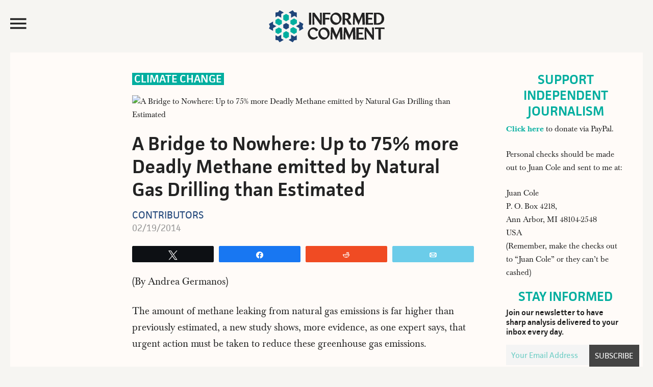

--- FILE ---
content_type: text/html; charset=UTF-8
request_url: https://www.juancole.com/2014/02/emitted-drilling-estimated.html
body_size: 18644
content:
<!DOCTYPE html>
<html lang="en-US">
<head >
<meta charset="UTF-8" />
<meta name="viewport" content="width=device-width, initial-scale=1" /><title>  A Bridge to Nowhere:  Up to 75% more Deadly Methane emitted by Natural Gas Drilling than Estimated</title><link rel="preload" href="https://media.juancole.com/site/wp-content/themes/juancole2017/images/informed-comment-logo.svg" as="image" fetchpriority="high"><link rel="preload" href="http://img.youtube.com/vi/OgoI52aREfY/maxresdefault.jpg" as="image" fetchpriority="high"><link rel="preload" href="https://media.juancole.com/site/wp-content/themes/juancole2017/fonts/facit_regular-webfont.woff2" as="font" type="font/woff2" crossorigin><link rel="preload" href="https://media.juancole.com/site/wp-content/themes/juancole2017/fonts/facit_semibold-webfont.woff2" as="font" type="font/woff2" crossorigin><link rel="preload" href="https://media.juancole.com/site/wp-content/themes/juancole2017/fonts/Baskerville-Regular-webfont.woff2" as="font" type="font/woff2" crossorigin><link rel="preload" href="https://media.juancole.com/site/wp-content/themes/juancole2017/fonts/Baskerville-Bold-webfont.woff2" as="font" type="font/woff2" crossorigin><style id="perfmatters-used-css">html{font-family:sans-serif;-ms-text-size-adjust:100%;-webkit-text-size-adjust:100%;}body{margin:0;padding:0;}article,aside,details,figcaption,figure,footer,header,main,menu,nav,section,summary{display:block;}template,[hidden]{display:none;}a{background-color:transparent;-webkit-text-decoration-skip:objects;}a:active,a:hover{outline-width:0;}b,strong{font-weight:inherit;}b,strong{font-weight:bolder;}h1{font-size:2em;margin:.67em 0;}small{font-size:80%;}sub,sup{font-size:75%;line-height:0;position:relative;vertical-align:baseline;}sup{top:-.5em;}img{border-style:none;}button,input,optgroup,select,textarea{font:inherit;margin:0;}button,input{overflow:visible;}button,html [type="button"],[type="reset"],[type="submit"]{-webkit-appearance:button;}button::-moz-focus-inner,[type="button"]::-moz-focus-inner,[type="reset"]::-moz-focus-inner,[type="submit"]::-moz-focus-inner{border-style:none;padding:0;}button:-moz-focusring,[type="button"]:-moz-focusring,[type="reset"]:-moz-focusring,[type="submit"]:-moz-focusring{outline:1px dotted ButtonText;}[type="checkbox"],[type="radio"]{box-sizing:border-box;padding:0;}[type="number"]::-webkit-inner-spin-button,[type="number"]::-webkit-outer-spin-button{height:auto;}[type="search"]{-webkit-appearance:textfield;outline-offset:-2px;}[type="search"]::-webkit-search-cancel-button,[type="search"]::-webkit-search-decoration{-webkit-appearance:none;}::-webkit-input-placeholder{color:#00ae9f;opacity:.54;}::-webkit-file-upload-button{-webkit-appearance:button;font:inherit;}html,input[type="search"]{-webkit-box-sizing:border-box;-moz-box-sizing:border-box;box-sizing:border-box;}*,*:before,*:after{box-sizing:inherit;}.footer-newsletter .tnp-subscription input::-webkit-input-placeholder{color:#fff;opacity:1;}.footer-newsletter .tnp-subscription input::-moz-placeholder{color:#fff;opacity:1;}.footer-newsletter .tnp-subscription input::-ms-input-placeholder{color:#fff;opacity:1;}.footer-newsletter .tnp-subscription input::-moz-placeholder{color:#fff;opacity:1;}.author-box:before,.clear:before,.clearfix:before,.entry:before,.entry-content:before,.footer-widgets:before,.nav-primary:before,.nav-secondary:before,.pagination:before,.site-container:before,.site-footer:before,.site-header:before,.site-inner:before,.widget:before,.malinky-load-more:before,.wrap:before{content:" ";display:table;}.author-box:after,.clear:after,.clearfix:after,.entry:after,.entry-content:after,.footer-widgets:after,.nav-primary:after,.nav-secondary:after,.pagination:after,.site-container:after,.site-footer:after,.site-header:after,.site-inner:after,.widget:after,.malinky-load-more:after,.wrap:after{clear:both;content:" ";display:table;}html{font-size:62.5%;}@font-face{font-family:"facit";src:url("https://media.juancole.com/site/wp-content/themes/juancole2017/fonts/facit_bold-webfont.woff2") format("woff2");font-weight:700;font-style:normal;}@font-face{font-family:"facit";src:url("https://media.juancole.com/site/wp-content/themes/juancole2017/fonts/facit_semibold-webfont.woff2") format("woff2");font-weight:600;font-style:normal;}@font-face{font-family:"facit";src:url("https://media.juancole.com/site/wp-content/themes/juancole2017/fonts/facit_regular-webfont.woff2") format("woff2");font-weight:400;font-style:normal;}@font-face{font-family:"baskerville";src:url("https://media.juancole.com/site/wp-content/themes/juancole2017/fonts/Baskerville-Regular-webfont.woff2") format("woff2");font-weight:400;font-style:normal;}@font-face{font-family:"baskerville";src:url("https://media.juancole.com/site/wp-content/themes/juancole2017/fonts/Baskerville-Italic-webfont.woff2") format("woff2");font-weight:normal;font-style:italic;}@font-face{font-family:"baskerville";src:url("https://media.juancole.com/site/wp-content/themes/juancole2017/fonts/Baskerville-Bold-webfont.woff2") format("woff2");font-weight:700;font-style:normal;}@font-face{font-family:"baskerville";src:url("https://media.juancole.com/site/wp-content/themes/juancole2017/fonts/Baskerville-BoldItalic-webfont.woff2") format("woff2");font-weight:700;font-style:italic;}@font-face{font-family:"Ionicons-Optimized";src:url("https://media.juancole.com/site/wp-content/themes/juancole2017/fonts/ionicons.optimized.woff?v=2.0.0") format("woff");font-weight:normal;font-style:normal;}@font-face{font-family:"Ionicons";src:url("https://media.juancole.com/site/wp-content/themes/juancole2017/fonts/ionicons.woff?v=2.0.0") format("woff");font-weight:normal;font-style:normal;}#nav-open:before,#nav-close:before,.navmenu .widget_search:before{font:20px/1 "Ionicons-Optimized";font-weight:400;font-style:normal;font-variant:normal;text-transform:none;vertical-align:top;text-align:center;text-rendering:auto;-webkit-font-smoothing:antialiased;-moz-osx-font-smoothing:grayscale;display:inline-block;width:20px;height:20px;speak:none;}#nav-open:before{content:"";}#nav-close:before{content:"";}.navmenu .widget_search:before{content:"";}i.swp_rss_icon:before{content:"F";}body > div{font-size:1.6rem;}body{background-color:#f6f5f2;color:#232323;font-family:"baskerville",Georgia,serif;font-size:16px;font-size:1.6rem;font-weight:400;line-height:1.625;}#navmenu,.entry-cat,.home .entry-content,.single .entry-header .entry-meta,.home .entry-meta,.widget-title,.widget_fv_jc_donation_widget .inner-text-wrapper,.entry-footer,.author-box,.comment-header,.home-sidebar,.malinky-load-more a,.entry-header .entry-meta,.site-footer{font-family:"facit",sans-serif;}a,button,input:focus,input[type="button"],input[type="reset"],input[type="submit"],textarea:focus,.button{-webkit-transition:all .1s ease-in-out;-moz-transition:all .1s ease-in-out;-ms-transition:all .1s ease-in-out;-o-transition:all .1s ease-in-out;transition:all .1s ease-in-out;}::-moz-selection{background-color:#232323;color:#fff;}::selection{background-color:#232323;color:#fff;}a{color:#00ae9f;text-decoration:none;}a img{margin-bottom:-4px;}a:focus,a:hover{color:#232323;}.entry-content p a{border-bottom:2px solid #214677;color:#232323;}.entry-content p a:hover{border-bottom:2px solid transparent;color:#214677;}p{margin:0 0 24px;padding:0;}strong{font-weight:600;}ol,ul{margin:0;padding:0;}.left{float:left;}h1,h2,h3,h4,h5,h6{color:#232323;font-family:"facit",sans-serif;font-weight:600;line-height:1.2;margin:0 0 16px;}h1{font-size:36px;font-size:3.6rem;}h2{font-size:30px;font-size:3rem;}h3{font-size:24px;font-size:2.4rem;}h6{font-size:16px;font-size:1.6rem;}embed,iframe,img,object,video,.wp-caption{max-width:100%;}img{height:auto;}input,select,textarea{background-color:transparent;border:1px solid #00ae9f;box-shadow:none;color:#00ae9f;font-size:18px;font-size:1.8rem;font-family:"facit",sans-serif;padding:8px;width:100%;font-weight:400;}input[type="checkbox"],input[type="radio"],input[type="image"]{width:auto;}input:focus,textarea:focus{border:1px solid #999;outline:none;}::-moz-placeholder{color:#00ae9f;opacity:1;}::-webkit-input-placeholder{color:#00ae9f;}button,input[type="button"],input[type="reset"],input[type="submit"],.button,a.button,.entry-content .button,.entry-content .edd-submit.button.blue{background-color:#00ae9f;border:none;border-radius:0;box-shadow:none;color:#fff;cursor:pointer;font-family:"facit",sans-serif;font-size:24px;font-size:2.4rem;line-height:1;padding:14px;text-transform:uppercase;white-space:normal;width:auto;}button:focus,input:focus[type="button"],input:focus[type="reset"],input:focus[type="submit"],.button:focus,a.button:focus,.entry-content .button:focus,button:hover,input:hover[type="button"],input:hover[type="reset"],input:hover[type="submit"],.button:hover,a.button:hover,.entry-content .button:hover{background-color:#000;color:#fff;}.site-container button:disabled,.site-container button:disabled:hover,.site-container input:disabled,.site-container input:disabled:hover,.site-container input[type="button"]:disabled,.site-container input[type="button"]:disabled:hover,.site-container input[type="reset"]:disabled,.site-container input[type="reset"]:disabled:hover,.site-container input[type="submit"]:disabled,.site-container input[type="submit"]:disabled:hover{background-color:#ddd;border-width:0;color:#565656;cursor:not-allowed;}input[type="search"]::-webkit-search-cancel-button,input[type="search"]::-webkit-search-results-button{display:none;}.screen-reader-shortcut,.screen-reader-text,.screen-reader-text span{border:0;clip:rect(0,0,0,0);height:1px;overflow:hidden;position:absolute !important;width:1px;word-wrap:normal !important;}.genesis-nav-menu .search input[type="submit"]:focus,.screen-reader-shortcut:focus,.screen-reader-text:focus,.widget_search input[type="submit"]:focus{clip:auto !important;display:block;font-size:1em;font-weight:bold;height:auto;padding:20px 23px;text-decoration:none;width:auto;z-index:100000;}.screen-reader-shortcut:focus,.screen-reader-text:focus{background-color:#fff;}.site-container{width:100%;max-width:1600px;margin:0 auto;}.site-container-wrap{margin:0 auto 60px auto;padding:0 20px;}.site-inner{clear:both;}.content{float:right;width:76.5%;}.content-sidebar .content,.content-sidebar-sidebar .content{float:left;}.page-template-default .site-inner,.single .site-inner{background-color:#fffbf8;}.sidebar-primary{float:right;width:22%;}body:not(.home) .sidebar-primary{padding-top:40px;padding-right:30px;}.sidebar-primary .widget-title{text-align:center;}.sidebar-primary .tnp-field-email{width:70%;float:left;}.sidebar-primary .tnp-subscription input[type="email"]{padding:5px 10px;height:40px;}.sidebar-primary .tnp-field-button{width:30%;float:right;}div.tnp-subscription,form.tnp-subscription{display:block;margin:1em auto;max-width:500px;width:100%;}.tnp-subscription div.tnp-field{margin-bottom:.7em;border:0;padding:0;}.tnp-subscription label{display:block;color:inherit;font-weight:normal;line-height:normal;padding:0;margin:0;margin-bottom:.25em;font-size:.9em;}.tnp-subscription input[type=text],.tnp-subscription input[type=email],.tnp-subscription input[type=submit],.tnp-subscription select,.tnp-subscription textarea{width:100%;padding:.7em;display:block;border:1px;color:#444;border-color:#ddd;background-color:#f4f4f4;background-image:none;text-shadow:none;font-size:1em;margin:0;line-height:normal;box-sizing:border-box;}.tnp-subscription input.tnp-submit{background-color:#444;color:#fff;width:auto;height:auto;margin:0;display:inline-block;}.avatar{border-radius:50%;float:left;}.alignleft .avatar{margin-right:24px;}.alignright .avatar{margin-left:24px;}.search-form{overflow:hidden;position:relative;}.genesis-nav-menu .search input[type="submit"],.widget_search input[type="submit"]{border:0;clip:rect(0,0,0,0);height:1px;margin:-1px;padding:0;position:absolute;right:0;top:0;width:1px;}a.alignnone,img.alignnone{margin-bottom:20px;}.alignleft{float:left;text-align:left;}.alignright{float:right;text-align:right;}a.alignleft,a.alignnone,a.alignright{max-width:100%;}a.alignnone{display:inline-block;}a.alignleft,img.alignleft,.wp-caption.alignleft{margin:0 24px 16px 0;}a.alignright,img.alignright,.wp-caption.alignright{margin:0 0 24px 16px;}.archive-description,.author-box{margin:0;overflow:hidden;padding:20px 0;}.single .author-box{border-top:2px solid #00ae9f;border-bottom:2px solid #00ae9f;padding:20px 0;font-size:22px;font-size:2.2rem;}.title.author-name{font-weight:600;color:#1f467a;}.author-box h3{font-size:28px;font-size:2.8rem;}.author-box .left{width:120px;margin-right:24px;}.author-box .author-text{margin-left:144px;max-width:520px;}.author-box p{margin-bottom:0;}.author-box .avatar{margin-right:24px;}.entry-title{font-size:36px;font-size:3.6rem;line-height:1.2;}.single .entry-title{font-size:48px;font-size:4.8rem;}.entry-title a,.sidebar .widget-title a{color:#232323;}.entry-title a:focus,.entry-title a:hover{color:#00ae9f;}.widget-title{color:#00ae9f;font-size:26px;font-size:2.6rem;font-weight:600;margin-top:-2px;margin-bottom:6px;line-height:1.2;text-transform:uppercase;}.widget{word-wrap:break-word;}.genesis-skip-link{margin:0;}.genesis-skip-link li{height:0;width:0;list-style:none;}:focus{color:#333;outline:#ccc solid 1px;}.site-header{-webkit-transition:all .3s ease-in-out;-moz-transition:all .3s ease-in-out;transition:all .3s ease-in-out;}.site-header .wrap{padding:20px;-webkit-transition:all .3s ease-in-out;-moz-transition:all .3s ease-in-out;transition:all .3s ease-in-out;max-width:1600px;margin:0 auto;}.navmenu-toggle{float:left;width:20%;cursor:pointer;}.navmenu-toggle:hover{color:#00ae9f;}.nav-toggle{font-size:40px;color:#232323;display:block;max-height:51px;}#nav-open:before,#nav-close:before{font-size:42px;line-height:52px;}.title-area{float:left;width:60%;text-align:center;max-height:107px;}.site-title{font-weight:600;font-size:48px;font-size:4.8rem;line-height:1;margin:0;text-transform:uppercase;}.site-title a,.site-title a:focus,.site-title a:hover{color:#232323;}.site-description{color:#999;font-size:16px;font-size:1.6rem;font-weight:400;letter-spacing:2px;line-height:1;margin:10px 0 0;text-transform:uppercase;display:none;}.navmenu-hotspot{position:fixed;top:0;left:0;z-index:300;width:15px;height:100vh;}.navmenu-header{padding:20px;}#navmenu{position:fixed;top:0;left:-300px;right:auto;z-index:9999;background-color:#00ae9f;padding:0;height:100%;width:300px;overflow-x:hidden;transition:.4s;font-weight:600;font-size:22px;font-size:2.2rem;}#navmenu a{display:block;transition:.3s;text-decoration:none;color:#242424;}#navmenu a:hover,.navmenu-wrap .menu a:hover{color:#00ae9f;}#navmenu .about-menu a:hover{color:#fffbf8;}.navmenu li{list-style-type:none;}.navmenu-header,.navmenu-body{background-color:#fffbf8;}.navmenu-body{padding:0 20px 20px;text-transform:uppercase;display:block;transition:.25s;width:300px;}.about-menu{padding:20px 20px 0;}#navmenu .about-menu a{color:#fffef9;}#navmenu .about-menu a:hover{color:#242424;}.navmenu .widget_search{margin-bottom:14px;padding-left:48px;transition:.25s;}.navmenu .widget_search:before{font-family:"Ionicons-Optimized";color:#232323;float:left;margin:24px 0 0 -40px;font-size:40px;-moz-transform:scaleX(-1);-o-transform:scaleX(-1);-webkit-transform:scaleX(-1);transform:scaleX(-1);filter:FlipH;}.navmenu input[type="search"]{border:none;-webkit-box-shadow:none;-moz-box-shadow:none;box-shadow:none;background-color:#efefef;font-weight:400;font-size:16px;font-size:1.6rem;}#navmenu .simple-social-icons ul li a,#navmenu .simple-social-icons ul li a:hover,#navmenu .simple-social-icons ul li a:focus{color:#00ae9f;font-size:22px;}.navmenu .simple-social-icons ul li{float:left;list-style-type:none;width:1.8em;}.widget.simple-social-icons{margin-bottom:6px;}.simple-social-icons ul li a{font-size:22px;font-size:2.2rem;}.navmenu-footer{color:#fffef9;font-weight:400;font-size:16px;font-size:1.6rem;padding:20px;display:block;transition:.25s;width:300px;}.header-image .site-description,.header-image .site-title a{display:block;text-indent:-9999px;height:0;margin:0;}.header-image .site-title a{background-position:top center !important;background-size:contain !important;display:block;width:250px;height:63px;margin:0 auto;-webkit-transition:all .3s ease-in-out;-moz-transition:all .3s ease-in-out;transition:all .3s ease-in-out;}.widget-area{word-wrap:break-word;}.site-header .header-widget-area{float:right;text-align:right;width:20%;}.site-header .header-widget-area p:last-child{margin-bottom:0;}.site-header .widget-area li{list-style-type:none;}.site-header .search-form{float:right;margin:24px 5px 0 0;width:100%;}.fv-ga4-popular-posts ul{list-style-type:none;}.swp_popular_post,.fv-ga4-popular-posts ul li{counter-increment:popular-count;font-size:20px;font-size:2rem;font-weight:600;margin:0 0 20px;padding:1px 7px;background-color:#fdf9f5;}.swp_popular_post b,.fv-ga4-popular-posts ul li a{font-weight:600;}.widget .swp_popular_post a.swp_popularity,.fv-ga4-popular-posts ul li a{line-height:1.2;padding:7px 0 7px 36px;display:block;margin:20px 0;}.swp_popular_post a:before,.fv-ga4-popular-posts ul li a:before{content:counter(popular-count);display:block;float:left;width:30px;height:30px;font-weight:600;font-size:36px;font-size:3.6rem;line-height:38px;margin-left:-32px;color:#1f467a;}.menu .menu-item:focus{position:static;}.fv-list-of-posts .entry-title{padding:0;font-size:23px;font-size:2.3rem;}.fv-list-of-posts .entry-content,.fv-list-of-posts .entry-meta{padding:0;}.entry-cat{position:absolute;top:0;left:0;background-color:#00ae9f;font-size:14px;font-size:1.4rem;text-transform:uppercase;font-weight:600;}.single .entry-cat,.latest-posts .entry-cat,.home-two .entry-cat{position:relative;background-color:transparent;}.single .entry-cat{background-color:#00ae9f;color:#fff;font-size:22px;font-size:2.2rem;display:inline-block;margin-bottom:20px;line-height:1.2;vertical-align:top;}.entry-cat a{line-height:1;padding:5px 8px 4px;display:block;color:#fff;}.single .featured-image-class{padding-bottom:20px;}.featured-image-class img.alignnone{margin-bottom:0;}.single .entry-cat a{padding:1px 4px;color:#fff;}.entry-author{text-transform:uppercase;}.entry-author-name{color:#1f467a;}.entry{border-bottom:1px solid #e3e3e3;padding:40px;}.single .entry{border-bottom:0;}.entry-content ol,.entry-content p,.entry-content ul,.quote-caption{margin-bottom:26px;}.entry-content ol,.entry-content ul{margin-left:40px;}.entry-content ul li{list-style-type:disc;}.entry-content ol ol,.entry-content ul ul{margin-bottom:0;}.entry-content .search-form{margin-bottom:40px;width:50%;}.entry-meta{color:#999;font-size:17px;font-size:1.7rem;font-weight:500;text-transform:capitalize;}.single .entry-header .entry-meta{margin-bottom:0;}.single .fv-list-of-posts .entry-title,.entry.page .entry-title{font-size:38px;font-size:3.8rem;}.single .entry-author{font-size:20px;font-size:2rem;font-weight:400;line-height:1.2;clear:both;display:block;text-transform:uppercase;}.single .entry-time{font-size:18px;font-size:1.8rem;font-weight:400;color:#999;}aside.floating-donation-mobile{position:sticky;bottom:0;max-width:100%;transition:opacity 1s ease-in-out;}aside.floating-donation-mobile img{display:block;}@media only screen and (min-width: 480px){aside.floating-donation-mobile{display:none;}}.entry-header .entry-meta{margin-bottom:24px;}.entry-footer .entry-meta{border-top:1px dotted #e3e3e3;margin:0 -40px;padding:32px 0 8px;}.entry-categories,.entry-tags{display:block;}.after-entry{padding:20px;}.single .entry-content,.entry.page .entry-content{font-family:"baskerville",Georgia,serif;font-size:20px;font-size:2rem;}.entry.page .entry-content,.page-template-default .content .entry,.single .content .entry,.single .author-box,.single .footer-ad,.entry-comments,.juanc-after-author-box{max-width:750px;margin:0 0 24px auto;}.entry.page .entry-content,.page-template-default .content .entry .entry-content,.single .content .entry .entry-content{max-width:680px;}.after-entry li,.news-pro-home .content li,.sidebar li{list-style-type:none;margin-bottom:12px;padding-bottom:12px;word-wrap:break-word;}.after-entry li ul,.news-pro-home .content li ul,.sidebar li ul{border-top:1px dotted #e3e3e3;margin-top:12px;padding-top:12px;}.after-entry ul > li:last-child,.news-pro-home .content ul > li:last-child,.sidebar ul > li:last-child{border-bottom:none;margin-bottom:0;padding-bottom:0;}.after-entry .widget,.news-pro-home .content .widget{padding-bottom:20px;}.sidebar .widget{padding:0 5px 20px;}.site-footer{background-color:#00ae9f;border-top:1px solid #00ae9f;color:#efefef;font-size:14px;font-size:1.4rem;padding:20px 0;text-align:center;}.site-footer a{color:#efefef;}.site-footer a:focus,.site-footer a:hover{color:#f00;}.site-footer img{display:block;clear:both;margin:0 auto 10px;}.site-footer p{margin-bottom:0;opacity:.5;}.footer-newsletter{text-align:center;font-family:"facit",sans-serif;background-color:#00ae9f;color:#fff;padding:10px 10px 20px;}.footer-newsletter .tnp-subscription{max-width:100%;margin:0;text-align:left;}.footer-newsletter span{display:block;font-size:32px;font-size:3.2rem;margin:0 0 10px;}.footer-newsletter .tnp-subscription form{text-align:center;display:block;}.footer-newsletter .tnp-subscription label{display:inline-block;font-weight:400;font-size:18px;font-size:1.8rem;text-transform:uppercase;}.footer-newsletter .tnp-subscription div.tnp-field{display:inline-block;margin:0 10px;}.footer-newsletter .tnp-subscription input[type=text],.footer-newsletter .tnp-subscription input[type=email],.footer-newsletter .tnp-subscription input[type=submit]{width:auto;height:auto;padding:7px;display:inline-block;background-color:#00ae9f;color:#fff;font-size:18px;font-size:1.8rem;}.footer-newsletter .tnp-subscription input[type=email]{border-bottom:1px solid #fff;}.footer-newsletter .tnp-subscription input[type=submit]{border:1px solid #fff;}.footer-newsletter .tnp-subscription input[type=submit]{background-color:#00ae9f;}.footer-newsletter .tnp-subscription input[type=submit]:hover{background-color:#fff;color:#00ae9f;}@media only screen and (max-width: 1280px){.single .author-box{margin:0 40px 24px;}}@media only screen and (max-width: 1188px){.site-container-wrap{max-width:100%;}.site-title{margin-top:0;}.fv-list-of-posts .entry-content,.fv-list-of-posts .entry-meta{padding:0 10px;}.fv-list-of-posts .entry-title{font-size:22px;font-size:2.2rem;padding:0 10px;}}@media only screen and (max-width: 1023px){.site-container-wrap{width:100%;}.site-header .title-area,.site-header .widget-area{padding:0;}.header-image .site-title a{background-position:top center !important;}.genesis-nav-menu,.home-top .widget.ui-tabs .entry h2,.site-description,.site-header .title-area,.site-title{text-align:center;}.site-container-wrap{margin:16px auto;}.site-footer{padding:24px;}.content,.content-sidebar .content,.content-sidebar-sidebar .content,.sidebar-sidebar-content .sidebar-primary{border:none;}.content-sidebar .content{margin-bottom:18px;}.fv-list-of-posts .entry-title{font-size:22px;font-size:2.2rem;padding:0 12px;}.fv-list-of-posts .entry-content,.fv-list-of-posts .entry-meta{padding:0 12px;}.entry.page .entry-content,.page-template-default .content .entry,.single .content .entry,.author-box,.entry-comments{max-width:750px;margin:0 auto 24px;}.entry-footer .entry-meta{margin:0;}.single .author-box{max-width:660px;}}@media only screen and (max-width: 940px){.content,.content-sidebar-sidebar .content,.content-sidebar-sidebar .content-sidebar-wrap,.sidebar-content-sidebar .content,.sidebar-content-sidebar .content-sidebar-wrap,.sidebar-primary,.sidebar-secondary,.sidebar-sidebar-content .content,.sidebar-sidebar-content .content-sidebar-wrap,.site-inner,.wrap{width:100%;}.content-sidebar .content,.content-sidebar-sidebar .content{float:none;}.sidebar-primary{float:none;max-width:300px;margin:0 auto;}}@media only screen and (max-width: 768px){.footer-newsletter .tnp-subscription div.tnp-field{display:block;margin:0 10px 10px;}.footer-newsletter .tnp-subscription label{display:block;}.title-area{width:50%;}.navmenu-toggle,.site-header .header-widget-area{width:25%;}}@media only screen and (max-width: 600px){.header-image .site-title a,.header-image .site-header .site-title a{width:200px;height:56px;}.navmenu-toggle{width:27%;}.title-area{width:46%;}.single .entry-content,.entry.page .entry-content{font-size:21px;font-size:2.1rem;line-height:1.425;}.entry{padding:0;}.entry-title{font-size:26px;font-size:2.6rem;}.fv-list-of-posts .entry-title{font-size:22px;font-size:2.2rem;}}@media only screen and (max-width: 480px){.header-image .site-title a,.header-image .site-header .site-title a{width:150px;height:42px;}#nav-open:before,#nav-close:before{line-height:46px;}.title-area{width:40%;}.navmenu-toggle,.site-header .header-widget-area{width:25%;}.single .fv-list-of-posts .entry-title,.entry.page .entry-title{font-size:24px;font-size:2.4rem;}}@media only screen and (max-width: 425px){.fv-list-of-posts .entry-content p{margin-bottom:12px;}.footer-newsletter span{font-size:24px;font-size:2.4rem;}.single .entry-cat{font-size:17px;font-size:1.7rem;vertical-align:top;}.header-image .site-title a,.header-image .site-header .site-title a{width:130px;height:36px;}h2{font-size:24px;font-size:2.4rem;}.single .author-box{margin-left:12px;margin-right:12px;}.single .author-box{font-size:16px;font-size:1.6rem;}.author-box .left{width:80px;margin-right:12px;}.author-box .author-text{margin-left:96px;}.sidebar-primary .tnp-field-email{width:65%;}.sidebar-primary .tnp-field-button{width:35%;}}@media only screen and (max-width: 380px){.site-container-wrap{padding:0;}.navmenu-toggle,.site-header .header-widget-area{width:22%;}.title-area{width:48%;margin-top:4px;}}@media print{@page{size:auto;margin:20mm 25mm 20mm 25mm;}body{background:none !important;color:#232323;font-size:11pt;letter-spacing:0;margin:0;}.site,.site-header,.hentry,.site-content .entry-header,.site-content .entry-content,.site-content .entry-summary,.site-content .entry-meta,.page-content,.archive-header,.page-header,.site-inner,.contributor-info,.comments-area,.attachment .entry-attachment .attachment,.wrap{width:100%;max-width:100%;overflow:visible;}#site-header img,.nav-primary,.site-content nav,.edit-link,.page-links,.widget-area,.more-link,.post-format-archive-link,.comment-respond,.comment-list .reply,.comment-reply-login,#secondary,#footer-widgets,.site-footer a[rel="nofollow"],.fv-sharing-top,.fv-sharing-bottom,.entry-background{display:none;}.site-header{position:relative;top:0;background-color:transparent;background:none;page-break-after:avoid;}.title-area{padding:10px 0;width:100%;}.site-title a,.entry-meta,.entry-meta a{color:#666;}.site-inner,.page .site-inner,.ambiance-landing.no-featured-image .site-inner,.ambiance-landing .site-inner{margin-top:10px;}.entry-content{font-size:14px;}.entry-content a,.entry-summary a,.page-content a,.comment-content a{text-decoration:none;}.archive .author-box,.archive-description,.page .content,.single .content,.welcome-message .wrap{width:auto;}.site-header,.post-thumbnail,a.post-thumbnail:hover,.site-content .entry-header,.site-footer{background:transparent;}.site-title{float:none;font-size:19pt;}.entry-header{text-align:left;}.entry-title{font-size:38px;}.entry-content p{margin-bottom:15px;}.site-footer,.site-footer a{color:#999;font-size:12px;}}.swp_social_panel.swp_default_full_color a,html body .swp_social_panel.swp_individual_full_color .nc_tweetContainer:hover a,body .swp_social_panel.swp_other_full_color:hover a{color:#fff;}.swp_social_panel.swp_flat_fresh.swp_default_full_color .swp_email,html body .swp_social_panel.swp_flat_fresh.swp_individual_full_color .swp_email:hover,body .swp_social_panel.swp_flat_fresh.swp_other_full_color:hover .swp_email:not(:hover){border:1px solid #6bcce9;}.swp_social_panel.swp_default_full_color .swp_email,html body .swp_social_panel.swp_individual_full_color .swp_email:hover,body .swp_social_panel.swp_other_full_color:hover .swp_email{background:#6bcce9;border:1px solid #3fbde2;}.swp_social_panel.swp_flat_fresh.swp_default_full_color .swp_facebook,html body .swp_social_panel.swp_flat_fresh.swp_individual_full_color .swp_facebook:hover,body .swp_social_panel.swp_flat_fresh.swp_other_full_color:hover .swp_facebook:not(:hover){border:1px solid #1877f2;}.swp_social_panel.swp_default_full_color .swp_facebook,html body .swp_social_panel.swp_individual_full_color .swp_facebook:hover,body .swp_social_panel.swp_other_full_color:hover .swp_facebook{background:#1877f2;border:1px solid #0b5fcc;}.swp_social_panel.swp_flat_fresh.swp_default_full_color .swp_reddit,html body .swp_social_panel.swp_flat_fresh.swp_individual_full_color .swp_reddit:hover,body .swp_social_panel.swp_flat_fresh.swp_other_full_color:hover .swp_reddit:not(:hover){border:1px solid #f04b23;}.swp_social_panel.swp_default_full_color .swp_reddit,html body .swp_social_panel.swp_individual_full_color .swp_reddit:hover,body .swp_social_panel.swp_other_full_color:hover .swp_reddit{background:#f04b23;border:1px solid #d2340e;}.swp_social_panel.swp_flat_fresh.swp_default_full_color .swp_twitter,html body .swp_social_panel.swp_flat_fresh.swp_individual_full_color .swp_twitter:hover,body .swp_social_panel.swp_flat_fresh.swp_other_full_color:hover .swp_twitter:not(:hover){border:1px solid #0d1014;}.swp_social_panel.swp_default_full_color .swp_twitter,html body .swp_social_panel.swp_individual_full_color .swp_twitter:hover,body .swp_social_panel.swp_other_full_color:hover .swp_twitter{background:#0d1014;border:1px solid #000;}.scale-100{transform:scale(1);}.swp_social_panel:not(.nc_floater).scale-100.scale-full_width{width:100 !important;}.scale-full_width{transform-origin:left;}@media print{.swp_social_panel{display:none;opacity:0;visibility:collapse;}}.swp_social_panel{clear:both;display:flex;height:34px;line-height:1;margin-bottom:20px !important;margin-top:20px !important;overflow:hidden;padding:0;align-items:stretch;-webkit-box-align:stretch;-moz-box-align:stretch;-webkit-box-pack:justify;-moz-box-pack:justify;direction:ltr;-ms-flex-align:stretch;-ms-flex-line-pack:center;-ms-flex-pack:justify;flex-wrap:wrap;justify-content:space-between;}.swp_social_panel .nc_tweetContainer a.nc_tweet,.swp_social_panel .nc_tweetContainer.total_shares .swp_count{display:block;display:flex;font-family:Lato,sans-serif;font-size:18px !important;font-weight:bold;height:30px;text-decoration:none;text-decoration:none !important;text-transform:none;flex-flow:row wrap;box-shadow:none;}.swp_social_panel .nc_tweetContainer:not(.total_shares):not(.total_sharesalt){border-radius:2px;cursor:pointer;float:left;font-family:Lato;height:32px;margin:0 5px 3px 5px;min-width:34px;overflow:hidden;text-align:center;transition:all .1s linear;}.swp_social_panel .nc_tweetContainer .spaceManWilly{display:block;width:120px;}.swp_social_panel .swp_share{display:block;float:right;float:left;font-size:14px;font-weight:normal;height:30px;line-height:32px;margin:0 0 0 6px;max-width:none !important;}.swp_social_panel a .swp_count{font-size:14px;}.swp_social_panel a .swp_count:not(.swp_hide){display:inline-block;line-height:32px;margin:0;padding:0 5px;flex:1;}.swp_social_panel a .swp_count.swp_hide{margin:0 auto;width:auto;}.swp_social_panel:not(.nc_floater):not(.swp_social_panelSide){width:100% !important;}.swp_social_panel:not(.swp_social_panelSide){transition:opacity .2s ease-in-out;}.swp_social_panel:not(.swp_social_panelSide) .nc_tweetContainer{flex:1;}.swp_social_panel:not(.swp_social_panelSide) .nc_tweetContainer:nth-child(1){margin-left:0;}.swp_social_panel:not(.swp_social_panelSide) .nc_tweetContainer:nth-last-child(1){margin-right:0;}.swp_social_panel span:before{content:initial !important;}.swp_social_panel .iconFiller{font-size:18px;margin:0 auto;display:block;float:left;height:30px;overflow:hidden;transition:width .1s linear;width:30px;}.swp_social_panel .sw{float:left;height:30px;line-height:32px;margin:1px 5px 0;text-shadow:none !important;width:20px;}div[class*=custom_color][class^=_wrapper]{display:none;}.sw{display:inline-block;font-family:sw-icon-font !important;font-size:inherit;-moz-osx-font-smoothing:grayscale;-webkit-font-smoothing:antialiased;font-style:normal;font-weight:normal;text-rendering:auto;text-transform:none !important;transform:translate(0,0);-webkit-transform:translate(0,0);-moz-transform:translate(0,0);-ms-transform:translate(0,0);-o-transform:translate(0,0);transform:translate(0,0);}.sw:before{display:block !important;}i.swp_email_icon:before{content:"i";}i.swp_facebook_icon:before{content:"k";}i.swp_reddit_icon:before{content:"E";}i.swp_twitter_icon:before{content:"N";}.swp-content-locator{display:none !important;margin:0 !important;}</style>
<meta name='robots' content='max-image-preview:large' />
	<script>(function(){var i=document.createElement('img'),t=new Date().toISOString().split('T')[0],b=atob('aHR0cHM6Ly93d3cuanVhbmNvbGUuY29tL3NpdGUvd3AtaW5jbHVkZXMvaW1hZ2VzL2JsYW5rLmdpZg==');i.src=b+'?hit='+t;document.addEventListener('DOMContentLoaded',function(){document.body.appendChild(i);})})();</script>
	
<!-- Social Warfare v100.4.5.6.tracking.2.floatingclass.5 https://warfareplugins.com - BEGINNING OF OUTPUT -->
<meta property="og:description" content="(By Andrea Germanos) The amount of methane leaking from natural gas emissions is far higher than previously estimated, a new study shows, more evidence, as one expert says, that urgent action must be taken to reduce these greenhouse gas emissions.The findings, based on a review of over 200 previous studies, was published Friday in the journal Science. Methane is about 30 times more potent of a greenhouse gas than carbon dioxide, so while President Obama has championed natural gas as a 'bridge fuel' to address global warming, the climate implications of this 'leaky' industry deserve scrutiny. 'People who go out">
<meta property="og:title" content="A Bridge to Nowhere:  Up to 75% more Deadly Methane emitted by Natural Gas Drilling than Estimated">
<meta property="fb:app_id" content="529576650555031">
<meta property="og:type" content="article">
<meta property="og:url" content="https://www.juancole.com/2014/02/emitted-drilling-estimated.html">
<meta property="og:site_name" content="Informed Comment">
<meta property="article:published_time" content="2014-02-19T02:36:27-05:00">
<meta property="article:modified_time" content="2014-02-19T02:38:11-05:00">
<meta property="og:updated_time" content="2014-02-19T02:38:11-05:00">
<meta name="twitter:title" content="A Bridge to Nowhere:  Up to 75% more Deadly Methane emitted by Natural Gas Drilling than Estimated">
<meta name="twitter:description" content="(By Andrea Germanos) The amount of methane leaking from natural gas emissions is far higher than previously estimated, a new study shows, more evidence, as one expert says, that urgent action must be taken to reduce these greenhouse gas emissions.The findings, based on a review of over 200 previous studies, was published Friday in the journal Science. Methane is about 30 times more potent of a greenhouse gas than carbon dioxide, so while President Obama has championed natural gas as a 'bridge fuel' to address global warming, the climate implications of this 'leaky' industry deserve scrutiny. 'People who go out">
<meta name="twitter:site" content="@jricole">
<meta name="twitter:creator" content="@jricole">
<meta name="twitter:card" content="summary">
<style>
	@font-face {
		font-family: "sw-icon-font";
		src:url("https://www.juancole.com/site/wp-content/plugins/social-warfare/assets/fonts/sw-icon-font.eot?ver=100.4.5.6.tracking.2.floatingclass.5");
		src:url("https://www.juancole.com/site/wp-content/plugins/social-warfare/assets/fonts/sw-icon-font.eot?ver=100.4.5.6.tracking.2.floatingclass.5#iefix") format("embedded-opentype"),
		url("https://media.juancole.com/site/wp-content/plugins/social-warfare/assets/fonts/sw-icon-font.woff?ver=100.4.5.6.tracking.2.floatingclass.5") format("woff"),
		url("https://media.juancole.com/site/wp-content/plugins/social-warfare/assets/fonts/sw-icon-font.ttf?ver=100.4.5.6.tracking.2.floatingclass.5") format("truetype"),
		url("https://media.juancole.com/site/wp-content/plugins/social-warfare/assets/fonts/sw-icon-font.svg?ver=100.4.5.6.tracking.2.floatingclass.5#1445203416") format("svg");
		font-weight: normal;
		font-style: normal;
		font-display:block;
	}
</style>
<!-- Social Warfare v100.4.5.6.tracking.2.floatingclass.5 https://warfareplugins.com - END OF OUTPUT -->

<link rel="alternate" type="application/rss+xml" title="Informed Comment &raquo; Feed" href="https://www.juancole.com/feed" />
<link rel="stylesheet" id="news-pro-css" type="text/css" media="all" data-pmdelayedstyle="https://media.juancole.com/site/wp-content/themes/juancole2017/style.css?ver=1768389121">
<style id='news-pro-inline-css' type='text/css'>


		.footer-widgets a:focus,
		.footer-widgets a:hover,
		.site-footer a:focus,
		.site-footer a:hover {
			color: #00b08c;
		}

		

		button:focus,
		button:hover,
		input:focus[type="button"],
		input:focus[type="reset"],
		input:focus[type="submit"],
		input:hover[type="button"],
		input:hover[type="reset"],
		input:hover[type="submit"],
		.archive-pagination li a:focus,
		.archive-pagination li a:hover,
		.archive-pagination li.active a,
		.button:focus,
		.button:hover,
		.enews-widget input[type="submit"],
		.entry-content .button:focus,
		.entry-content .button:hover,
		.home-top .ui-tabs ul.ui-tabs-nav li.ui-tabs-active a {
			background-color: #00b08c;
			color: #000000;
		}
		
</style>
<link rel="stylesheet" id="social_warfare-css" type="text/css" media="all" data-pmdelayedstyle="https://media.juancole.com/site/wp-content/plugins/social-warfare/assets/css/style.min.css?ver=100.4.5.6.tracking.2.floatingclass.5">
<script type="pmdelayedscript" id="utils-js-extra" data-perfmatters-type="text/javascript" data-cfasync="false" data-no-optimize="1" data-no-defer="1" data-no-minify="1">
/* <![CDATA[ */
var userSettings = {"url":"\/site\/","uid":"0","time":"1768480716","secure":"1"};
/* ]]> */
</script>
<script type="pmdelayedscript" src="https://media.juancole.com/site/wp-includes/js/utils.min.js?ver=6.5.7" id="utils-js" data-perfmatters-type="text/javascript" data-cfasync="false" data-no-optimize="1" data-no-defer="1" data-no-minify="1"></script>
<script type="pmdelayedscript" src="https://media.juancole.com/site/wp-includes/js/jquery/jquery.min.js?ver=3.7.1" id="jquery-core-js" data-perfmatters-type="text/javascript" data-cfasync="false" data-no-optimize="1" data-no-defer="1" data-no-minify="1"></script>
<script type="pmdelayedscript" src="https://media.juancole.com/site/wp-includes/js/jquery/jquery-migrate.min.js?ver=3.4.1" id="jquery-migrate-js" data-perfmatters-type="text/javascript" data-cfasync="false" data-no-optimize="1" data-no-defer="1" data-no-minify="1"></script>
<!--[if lt IE 9]>
<script type="text/javascript" src="https://media.juancole.com/site/wp-content/themes/genesis/lib/js/html5shiv.js?ver=3.7.3" id="html5shiv-js"></script>
<![endif]-->

<script type='application/ld+json'>{"@context":"https:\/\/schema.org","@type":"NewsArticle","headline":"A Bridge to Nowhere:  Up to 75% more Deadly Methane emitted by Natural Gas Drilling than Estimated","description":"(By Andrea Germanos) The amount of methane leaking from natural gas emissions is far higher than previously estimated, a new...","image":[false],"datePublished":"2014-02-19T02:36:27-05:00","dateModified":"2014-02-19T02:38:11-05:00","author":[{"@type":"Person","name":"contributors","url":"https:\/\/www.juancole.com\/author\/contributors"}],"publisher":{"@type":"Organization","name":"Informed Comment","url":"https:\/\/www.juancole.com"}}</script>
<meta name="keywords" content="climate change,energy,environment" />
<link rel="canonical" href="https://www.juancole.com/2014/02/emitted-drilling-estimated.html" />
  <meta property="og:title" content="A Bridge to Nowhere:  Up to 75% more Deadly Methane emitted by Natural Gas Drilling than Estimated" />
  <meta property="og:type" content="blog" />
  <meta property="og:description" content="(By Andrea Germanos) The amount of methane leaking from natural gas emissions is far higher than previously estimated, a new &amp;hellip;" />
    <meta property="og:url" content="https://www.juancole.com/2014/02/emitted-drilling-estimated.html" />
  <meta property="og:site_name" content="Informed Comment" />
  <meta name="twitter:title" content="A Bridge to Nowhere:  Up to 75% more Deadly Methane emitted by Natural Gas Drilling than Estimated" />
  <meta name="twitter:card" content="summary" />
  <meta name="twitter:description" content="(By Andrea Germanos) The amount of methane leaking from natural gas emissions is far higher than previously estimated, a new &amp;hellip;" />
    <meta name="twitter:url" content="https://www.juancole.com/2014/02/emitted-drilling-estimated.html" />
        <meta name="twitter:site" content="https://twitter.com/infcomment?lang=en" />
    
<style>form .message-textarea {display: none !important; }</style>
<link rel="icon" href="https://www.juancole.com/site/wp-content/themes/juancole2017/images/favicon.ico" />
<link rel="pingback" href="https://www.juancole.com/site/xmlrpc.php" />
<style type="text/css">.site-title a { background: url(https://media.juancole.com/site/wp-content/themes/juancole2017/images/informed-comment-logo.svg) no-repeat !important; }</style>
<link rel="canonical" href="https://www.juancole.com/2014/02/emitted-drilling-estimated.html" />
		<style>
			.algolia-search-highlight {
				background-color: #fffbcc;
				border-radius: 2px;
				font-style: normal;
			}
		</style>
		<style type="text/css" id="custom-background-css">
body.custom-background { background-color: #f6f5f2; }
</style>
	<noscript><style>.perfmatters-lazy[data-src]{display:none !important;}</style></noscript><style>.perfmatters-lazy-youtube{position:relative;width:100%;max-width:100%;height:0;padding-bottom:56.23%;overflow:hidden}.perfmatters-lazy-youtube img{position:absolute;top:0;right:0;bottom:0;left:0;display:block;width:100%;max-width:100%;height:auto;margin:auto;border:none;cursor:pointer;transition:.5s all;-webkit-transition:.5s all;-moz-transition:.5s all}.perfmatters-lazy-youtube img:hover{-webkit-filter:brightness(75%)}.perfmatters-lazy-youtube .play{position:absolute;top:50%;left:50%;right:auto;width:68px;height:48px;margin-left:-34px;margin-top:-24px;background:url(https://media.juancole.com/site/wp-content/plugins/perfmatters/img/youtube.svg) no-repeat;background-position:center;background-size:cover;pointer-events:none;filter:grayscale(1)}.perfmatters-lazy-youtube:hover .play{filter:grayscale(0)}.perfmatters-lazy-youtube iframe{position:absolute;top:0;left:0;width:100%;height:100%;z-index:99}</style></head>
<body class="post-template-default single single-post postid-69550 single-format-standard custom-background header-image content-sidebar" itemscope itemtype="https://schema.org/WebPage"><header class="site-header" itemscope itemtype="https://schema.org/WPHeader"><div class="wrap">	<div class="navmenu-toggle"><span id="nav-open" class="nav-toggle" onclick="openNav()"></span></div>
<div class="title-area"><p class="site-title" itemprop="headline"><a href="https://www.juancole.com/"><img data-perfmatters-preload src="https://media.juancole.com/site/wp-content/themes/juancole2017/images/informed-comment-logo.svg" alt="Informed Comment Homepage" width="300" height="83" fetchpriority="high"></a></p><p class="site-description screen-reader-text" itemprop="description">Thoughts on the Middle East, History and Religion</p></div><div class="widget-area header-widget-area"><h2 class="genesis-sidebar-title screen-reader-text">Header Right</h2><section id="text-47" class="widget-odd widget-last widget-first widget-1 widget widget_text"><div class="widget-wrap">			<div class="textwidget"></div>
		</div></section>
</div>	<div id="navmenu" class="navmenu">
			<div class="navmenu-hotspot"></div>
		<div class="navmenu-header">
			<div class="navmenu-header_inner">
				<div class="navmenu-wrap">
				<a href="javascript:void(0)" onclick="closeNav()" id="nav-close" class="nav-close-button"><span class="nav-toggle"></span></a>
				</div>
			</div>
		</div>
		<div class="navmenu-body">
		<nav class="navmenu-wrap">
			<div class="widget-area"><section id="search-2" class="widget-odd widget-first widget-1 widget widget_search"><div class="widget-wrap"><form class="search-form" itemprop="potentialAction" itemscope itemtype="https://schema.org/SearchAction" method="get" action="https://www.juancole.com/" role="search"><meta itemprop="target" content="https://www.juancole.com/?s={s}"/><label class="search-form-label screen-reader-text" for="searchform-69688d214a3c21.84330801">Search Informed Comment</label><input itemprop="query-input" type="search" name="s" id="searchform-69688d214a3c21.84330801" placeholder="Search Informed Comment" /><input type="submit" value="Search" /></form></div></section>
<section id="simple-social-icons-2" class="widget-even widget-2 widget simple-social-icons"><div class="widget-wrap"><ul class="alignleft"><li class="ssi-facebook"><a href="https://www.facebook.com/informedcomment/" target="_blank" rel="noopener noreferrer"><i class="sw swp_facebook_icon"></i></a></li><li class="ssi-twitter"><a href="https://twitter.com/infcomment" target="_blank" rel="noopener noreferrer"><i class="sw swp_twitter_icon"></i></a></li><li class="ssi-email"><a href="http://www.juancole.com/feed/subscription" target="_blank" rel="noopener noreferrer"><i class="sw swp_email_icon"></i></a></li><li class="ssi-rss"><a href="http://www.juancole.com/feed/" target="_blank" rel="noopener noreferrer"><i class="sw swp_rss_icon"></i></a></li></ul></div></section>
<section id="nav_menu-2" class="widget-odd widget-last widget-3 widget widget_nav_menu"><div class="widget-wrap"><div class="menu-2017-header-menu-container"><ul id="menu-2017-header-menu" class="menu"><li id="menu-item-174701" class="menu-item menu-item-type-taxonomy menu-item-object-category menu-item-174701"><a href="https://www.juancole.com/featured" itemprop="url">Featured</a></li>
<li id="menu-item-174702" class="menu-item menu-item-type-taxonomy menu-item-object-category menu-item-174702"><a href="https://www.juancole.com/us-politics" itemprop="url">US politics</a></li>
<li id="menu-item-174703" class="menu-item menu-item-type-taxonomy menu-item-object-category menu-item-174703"><a href="https://www.juancole.com/mideast" itemprop="url">Middle East</a></li>
<li id="menu-item-174704" class="menu-item menu-item-type-taxonomy menu-item-object-category current-menu-item menu-item-174704"><a href="https://www.juancole.com/environment" aria-current="page" itemprop="url">Environment</a></li>
<li id="menu-item-174705" class="menu-item menu-item-type-taxonomy menu-item-object-category menu-item-174705"><a href="https://www.juancole.com/us-foreign-policy" itemprop="url">US Foreign Policy</a></li>
<li id="menu-item-174706" class="menu-item menu-item-type-taxonomy menu-item-object-category menu-item-174706"><a href="https://www.juancole.com/energy" itemprop="url">Energy</a></li>
<li id="menu-item-174707" class="menu-item menu-item-type-taxonomy menu-item-object-category menu-item-174707"><a href="https://www.juancole.com/economy" itemprop="url">Economy</a></li>
<li id="menu-item-174708" class="menu-item menu-item-type-taxonomy menu-item-object-category menu-item-174708"><a href="https://www.juancole.com/international/politics" itemprop="url">Politics</a></li>
</ul></div></div></section>
</div>		</nav>
		</div>
			<div class="about-menu"><ul id="menu-2013-footer-menu" class="menu"><li id="menu-item-40454" class="menu-item  menu-item-type-post_type menu-item-object-page menu-item-40454"><a href="https://www.juancole.com/about">About</a></li>
<li id="menu-item-174801" class="menu-item menu-item-type-custom menu-item-object-custom menu-item-174801"><a href="/2013" itemprop="url">Archives</a></li>
<li id="menu-item-174800" class="menu-item  menu-item-type-post_type menu-item-object-page menu-item-174800"><a href="https://www.juancole.com/about/freelance-submissions">Submissions</a></li>
</ul></div>		<div class="navmenu-footer">
			<p>&copy; 2026 Informed Comment</p>
		</div>
		
	</div>
<!--menu cached @1768459553.313 saved 0.0094637870788574 seconds --></div></header><div class="site-container"><ul class="genesis-skip-link"><li><a href="#genesis-content" class="screen-reader-shortcut"> Skip to content</a></li><li><a href="#genesis-sidebar-primary" class="screen-reader-shortcut"> Skip to primary sidebar</a></li></ul><div class="site-container-wrap"><div class="site-inner"><div class="content-sidebar-wrap"><main class="content single-content" id="genesis-content"><div class='fv-list-of-posts'><article class="post-69550 post type-post status-publish format-standard category-climate-change category-energy category-environment entry" itemscope itemtype="https://schema.org/CreativeWork"><div class="entry-cat"><a href="https://www.juancole.com/environment/climate-change">Climate Change</a></div><div class="featured-image-class"><img data-perfmatters-preload src="http://img.youtube.com/vi/OgoI52aREfY/maxresdefault.jpg" loading="lazy" alt="A Bridge to Nowhere:  Up to 75% more Deadly Methane emitted by Natural Gas Drilling than Estimated" fetchpriority="high"> </div><header class="entry-header"><h1 class="entry-title" itemprop="headline">A Bridge to Nowhere:  Up to 75% more Deadly Methane emitted by Natural Gas Drilling than Estimated</h1>
<p class="entry-meta"><span class="entry-author" itemprop="author" itemscope itemtype="https://schema.org/Person"><a href="https://www.juancole.com/author/contributors" class="entry-author-link" itemprop="url" rel="author"><span class="entry-author-name" itemprop="name">contributors</span></a></span> <time class="entry-time" itemprop="datePublished" datetime="2014-02-19T02:36:27-05:00">02/19/2014</time>  </p></header><div class="entry-content" itemprop="text"><div class="swp_social_panel swp_horizontal_panel swp_flat_fresh  swp_default_full_color swp_other_full_color swp_individual_full_color scale-100 scale-full_width" data-min-width="1100" data-float-color="#ffffff" data-float="bottom" data-float-mobile="bottom" data-transition="slide" data-post-id="69550" ><div class="nc_tweetContainer swp_share_button swp_twitter" data-network="twitter"><a class="nc_tweet swp_share_link" rel="nofollow noreferrer noopener" target="_blank" href="https://twitter.com/intent/tweet?text=A+Bridge+to+Nowhere%3A++Up+to+75%25+more+Deadly+Methane+emitted+by+Natural+Gas+Drilling+than+Estimated&url=https%3A%2F%2Fwww.juancole.com%2F2014%2F02%2Femitted-drilling-estimated.html&via=jricole" data-link="https://twitter.com/intent/tweet?text=A+Bridge+to+Nowhere%3A++Up+to+75%25+more+Deadly+Methane+emitted+by+Natural+Gas+Drilling+than+Estimated&url=https%3A%2F%2Fwww.juancole.com%2F2014%2F02%2Femitted-drilling-estimated.html&via=jricole"><span class="swp_count swp_hide"><span class="iconFiller"><span class="spaceManWilly"><i class="sw swp_twitter_icon"></i><span class="swp_share">Tweet</span></span></span></span></a></div><div class="nc_tweetContainer swp_share_button swp_facebook" data-network="facebook"><a class="nc_tweet swp_share_link" rel="nofollow noreferrer noopener" target="_blank" href="https://www.facebook.com/share.php?u=https%3A%2F%2Fwww.juancole.com%2F2014%2F02%2Femitted-drilling-estimated.html" data-link="https://www.facebook.com/share.php?u=https%3A%2F%2Fwww.juancole.com%2F2014%2F02%2Femitted-drilling-estimated.html"><span class="swp_count swp_hide"><span class="iconFiller"><span class="spaceManWilly"><i class="sw swp_facebook_icon"></i><span class="swp_share">Share</span></span></span></span></a></div><div class="nc_tweetContainer swp_share_button swp_reddit" data-network="reddit"><a class="nc_tweet swp_share_link" rel="nofollow noreferrer noopener" target="_blank" href="https://www.reddit.com/submit?url=https%3A%2F%2Fwww.juancole.com%2F2014%2F02%2Femitted-drilling-estimated.html" data-link="https://www.reddit.com/submit?url=https%3A%2F%2Fwww.juancole.com%2F2014%2F02%2Femitted-drilling-estimated.html"><span class="swp_count swp_hide"><span class="iconFiller"><span class="spaceManWilly"><i class="sw swp_reddit_icon"></i><span class="swp_share">Reddit</span></span></span></span></a></div><div class="nc_tweetContainer swp_share_button swp_email" data-network="email"><a class="nc_tweet noPop swp_share_link" rel="nofollow noreferrer noopener" href="mailto:?subject=A%20Bridge%20to%20Nowhere%3A%20%20Up%20to%2075%25%20more%20Deadly%20Methane%20emitted%20by%20Natural%20Gas%20Drilling%20than%20Estimated&body=%28By%20Andrea%20Germanos%29%20The%20amount%20of%20methane%20leaking%20from%20natural%20gas%20emissions%20is%20far%20higher%20than%20previously%20estimated%2C%20a%20new%20study%20shows%2C%20more%20evidence%2C%20as%20one%20expert%20says%2C%20that%20urgent%20action%20must%20be%20taken%20to%20reduce%20these%20greenhouse%20gas%20emissions.The%20findings%2C%20based%20on%20a%20review%20of%20over%20200%20previous%20studies%2C%20was%20published%20Friday%20in%20the%20journal%20Science.%20Methane%20is%20about%2030%20times%20more%20potent%20of%20a%20greenhouse%20gas%20than%20carbon%20dioxide%2C%20so%20while%20President%20Obama%20has%20championed%20natural%20gas%20as%20a%20%26quot%3Bbridge%20fuel%26quot%3B%20to%20address%20global%20warming%2C%20the%20climate%20implications%20of%20this%20%26quot%3Bleaky%26quot%3B%20industry%20deserve%20scrutiny.%20%26quot%3BPeople%20who%20go%20out%0D%0A%0D%0ARead More Here: %20https%3A%2F%2Fwww.juancole.com%2F2014%2F02%2Femitted-drilling-estimated.html" target="_blank"><span class="swp_count swp_hide"><span class="iconFiller"><span class="spaceManWilly"><i class="sw swp_email_icon"></i><span class="swp_share">Email</span></span></span></span></a></div></div><p>(By Andrea Germanos)</p>
<p>     The amount of methane leaking from natural gas emissions is far higher than previously estimated, a new study shows, more evidence, as one expert says, that urgent action must be taken to reduce these greenhouse gas emissions.</p>
<p>The findings, based on a review of over 200 previous studies, was published Friday in the journal <a href="http://www.sciencemag.org/content/343/6172/733.summary"><em>Science</em></a>.</p>
<p>Methane is about 30 times more potent of a greenhouse gas than carbon dioxide, so while President Obama has <a href="http:// http://thehill.com/blogs/e2-wire/e2-wire/196790-natural-gas-big-winner-in-speech-to-green-groups-dismay">championed natural gas</a> as a &quot;bridge fuel&quot; to address global warming, the climate implications of this &quot;leaky&quot; industry deserve scrutiny.</p>
<p>&quot;People who go out and actually measure methane pretty consistently find more emissions than we expect,&quot; said lead author of the study Adam Brandt, an assistant professor of energy resources engineering at Stanford University.</p>
<p>&quot;Atmospheric tests covering the entire country indicate emissions around 50 percent more than EPA estimates,&quot; said Brandt. &quot;And that&#39;s a moderate estimate.&quot;</p>
<p>The amount could be as high as 75 percent greater, the researchers found.</p>
<p>Part of the discrepancy in the federal government&#39;s estimates of methane and those presented in the studies is because the EPA took measurements from sites in which companies participated voluntarily.&nbsp; The EPA also does not measure methane emissions from natural sites like wetlands. Atmospheric studies, in contrast, are able to be more encompassing.</p>
<p>Given the current level of methane leaks from the industry, switching trucks and buses from running on diesel to natural gas could actually be contributing to global warming, the study found.</p>
<p><span class="pullquote">&quot;While studies like this are helpful, we need to act now to curb methane emissions.&quot;<br />
&mdash;Sarah Uhl, Clean Air Task Force</span>&quot;Fueling trucks and buses with natural gas may help local air quality and reduce oil imports, but it is not likely to reduce greenhouse gas emissions. Even running passenger cars on natural gas instead of gasoline is probably on the borderline in terms of climate,&quot; Brandt said.</p>
<p>In order for that to be a greenhouse gas-beneficial switch of fuels, these methane leaks must be curbed, the study says.</p>
<p>Still, generating electricity from gas instead of coal is better for climate change, the researchers note.</p>
<p>&quot;The study by Brandt <em>et al.</em> adds to a growing body of evidence suggesting that EPA&#39;s estimates of methane emissions from the oil and gas sector are too low,&quot; Sarah Uhl, Senior Project Director at the <a href="http://catf.us/">Clean Air Task Force</a>, a Boston-based public health and environment advocacy group, said in a statement sent to Common Dreams.</p>
<p>&quot;Fortunately, it costs little, or even pays, to stop these methane leaks and doing so is critical to meeting the President&#39;s publicly-stated pledge to reduce greenhouse gas emissions by 17% by 2020. Therefore, we are urging this Administration to tightly regulate methane emissions from the oil and gas industry. While studies like this are helpful, we need to act now to curb methane emissions,&quot; Uhl stated.</p>
<p align="center">________________</p>
<div class="copyright-info">This work is licensed under a Creative Commons Attribution-Share Alike 3.0 License.</div>
<p>Mirrored from <a href="https://www.commondreams.org/headline/2014/02/14-6 "> Commondreams.org</a></p>
<p>=&#8212;&#8212;&#8211;</p>
<p>Related video:</p>
<p><a href="http://youtu.be/OgoI52aREfY "> Carnegie:  &#8220;Methane Emissions Vastly Surpass Previous Estimates&#8221;  </a> </p>
<p><div class="perfmatters-lazy-youtube" data-src="//www.youtube.com/embed/OgoI52aREfY" data-id="OgoI52aREfY" data-query="" onclick="perfmattersLazyLoadYouTube(this);"><div><img src="data:image/svg+xml,%3Csvg%20xmlns=&#039;http://www.w3.org/2000/svg&#039;%20width=&#039;480&#039;%20height=&#039;360&#039;%20viewBox=&#039;0%200%20480%20360&#039;%3E%3C/svg%3E" alt="YouTube video" width="480" height="360" data-pin-nopin="true" nopin="nopin" class="perfmatters-lazy" data-src="https://i.ytimg.com/vi/OgoI52aREfY/hqdefault.jpg" /><noscript><img src="https://i.ytimg.com/vi/OgoI52aREfY/hqdefault.jpg" alt="YouTube video" width="480" height="360" data-pin-nopin="true" nopin="nopin"></noscript><div class="play"></div></div></div><noscript><iframe width="560" height="315" src="//www.youtube.com/embed/OgoI52aREfY" frameborder="0" allowfullscreen></iframe></noscript></p>
<div class="swp-content-locator"></div></div><footer class="entry-footer"><p class="entry-meta"><span class="entry-categories">Filed Under: <a href="https://www.juancole.com/environment/climate-change">Climate Change</a>, <a href="https://www.juancole.com/energy">Energy</a>, <a href="https://www.juancole.com/environment">Environment</a></span> </p></footer></article><div class="after-entry widget-area"><section id="widget_sp_image-4" class="widget-odd widget-last widget-first widget-1 widget widget_sp_image"><div class="widget-wrap"><a href="https://pickmysolar.com/informed-comment/?utm_source=informed-comment&#038;utm_medium=affiliate" target="_blank" class="widget_sp_image-image-link"><img width="728" height="90" class="attachment-full alignright perfmatters-lazy" style="max-width: 100%;" src="data:image/svg+xml,%3Csvg%20xmlns=&#039;http://www.w3.org/2000/svg&#039;%20width=&#039;728&#039;%20height=&#039;90&#039;%20viewBox=&#039;0%200%20728%2090&#039;%3E%3C/svg%3E" data-src="https://media.juancole.com/images/2018/10/affiliate-display-728x90.jpg" data-srcset="https://media.juancole.com/images/2018/10/affiliate-display-728x90.jpg 728w, https://media.juancole.com/images/2018/10/affiliate-display-728x90-378x47.jpg 378w" data-sizes="(max-width: 728px) 100vw, 728px" /><noscript><img width="728" height="90" class="attachment-full alignright" style="max-width: 100%;" srcset="https://media.juancole.com/images/2018/10/affiliate-display-728x90.jpg 728w, https://media.juancole.com/images/2018/10/affiliate-display-728x90-378x47.jpg 378w" sizes="(max-width: 728px) 100vw, 728px" loading="lazy" src="https://media.juancole.com/images/2018/10/affiliate-display-728x90.jpg" /></noscript></a></div></section>
</div></div></main><aside class="sidebar sidebar-primary widget-area" role="complementary" aria-label="Primary Sidebar" itemscope itemtype="https://schema.org/WPSideBar" id="genesis-sidebar-primary"><h2 class="genesis-sidebar-title screen-reader-text">Primary Sidebar</h2><section id="custom_html-11" class="widget_text widget-odd widget-first widget-1 widget widget_custom_html"><div class="widget_text widget-wrap"><h3 class="widgettitle widget-title">Support Independent Journalism</h3>
<div class="textwidget custom-html-widget"><p><a href="https://www.paypal.com/cgi-bin/webscr?cmd=_s-xclick&amp;hosted_button_id=G2X5UBWW2GFHY"><strong>Click here </strong></a> to donate via PayPal.
	
</p><p>Personal checks should be made out to Juan Cole and sent to me at:</p>

    Juan Cole<br />
    P. O. Box 4218,<br />
    Ann Arbor, MI 48104-2548<br />
    USA<br />
    (Remember, make the checks out to “Juan Cole” or they can’t be cashed)<br /></div></div></section>
<section id="custom_html-3" class="widget_text widget-even widget-2 leftalign widget widget_custom_html"><div class="widget_text widget-wrap"><h3 class="widgettitle widget-title">STAY INFORMED</h3>
<div class="textwidget custom-html-widget"><h6>Join our newsletter to have sharp analysis delivered to your inbox every day.</h6>
<div><div class="tnp tnp-subscription">
<form method="post" action="https://www.juancole.com/?na=s">

<div class="tnp-field tnp-field-email"><label class="screen-reader-text">Email</label><input class="tnp-email" type="email" name="ne" placeholder="Your Email Address" required></div>
<div class="tnp-field tnp-field-button"><input class="tnp-submit" type="submit" value="subscribe">
</div>
</form>
</div><input type="hidden" name="nlang" value="">
</div>
<h6 style="font-weight: 300; font-size: 85%;">Warning!  Social media will not reliably deliver <i>Informed Comment</i> to you. They are shadowbanning news sites, especially if "controversial." <br />
<strong>To see new IC posts,  please sign up for our email Newsletter.</strong></h6></div></div></section>
<section id="custom_html-8" class="widget_text widget-odd widget-3 centeralign widget widget_custom_html"><div class="widget_text widget-wrap"><h3 class="widgettitle widget-title">Social Media</h3>
<div class="textwidget custom-html-widget"><div>
	<a href="https://bsky.app/profile/jricole.bsky.social">Bluesky</a> | <a href="https://www.instagram.com/jricardocole/">Instagram</a><br /> </div></div></div></section>
<section id="widget_fv_ga4_popular_posts-3" class="widget-even widget-4 widget widget_fv_ga4_popular_posts"><div class="widget-wrap"><h3 class="widgettitle widget-title">Popular</h3>
		<div class="textwidget fv-ga4-popular-posts">
		<ul>
<li><a href='https://www.juancole.com/2026/01/californias-palestine-progressives.html'>California&#039;s Palestine Exception to 1st Amendment is Fought in Courts by Progressives</a></li>
<li><a href='https://www.juancole.com/2026/01/republic-celebrate-anniversary.html'>Will the Islamic Republic of Iran be able to Celebrate its 47th Anniversary?</a></li>
<li><a href='https://www.juancole.com/2026/01/inevitable-transition-iran.html'>The Inevitable Transition in Iran</a></li>
<li><a href='https://www.juancole.com/2026/01/military-force-backfire.html'>The Use of Military Force in Iran could Backfire on Trump</a></li>
<li><a href='https://www.juancole.com/2026/01/diversion-venezuelan-iranian.html'>Could Trump&#039;s Diversion of Venezuelan Oil to US Save the Iranian Regime?</a></li>
</ul>
		</div>
		</div></section>
<section id="custom_html-10" class="widget_text widget-odd widget-5 widget widget_custom_html"><div class="widget_text widget-wrap"><h3 class="widgettitle widget-title">Gaza Yet Stands</h3>
<div class="textwidget custom-html-widget"><a href="https://www.amazon.com/dp/B0DKZXR6JP/ref=sr_1_1?crid=DWAP8N9I3ILM&dib=eyJ2IjoiMSJ9.qsOHj3TEurbghfm-SVBWVwNdbSwyReWBod3J3GrEqSLGjHj071QN20LucGBJIEps.sNN2YmuGu19gOzz_5nTGhpklV_YofGSTY2tOuMdN9HA&dib_tag=se&keywords=Juan+cole+gaza&qid=1729912218&sprefix=juan+cole+gaza%2Caps%2C123&sr=8-1 "><img src="data:image/svg+xml,%3Csvg%20xmlns=&#039;http://www.w3.org/2000/svg&#039;%20width=&#039;256&#039;%20height=&#039;411&#039;%20viewBox=&#039;0%200%20256%20411&#039;%3E%3C/svg%3E" alt width="256" height="411" class="alignnone size-full wp-image-221187 perfmatters-lazy" data-src="https://media.juancole.com/images/2024/10/gaza-cover-copy.png" /><noscript><img src="https://media.juancole.com/images/2024/10/gaza-cover-copy.png" alt="" width="256" height="411" class="alignnone size-full wp-image-221187" /></noscript><br />

Juan Cole's New Ebook at Amazon. 
	Click Here to Buy</a>
__________________________</div></div></section>
<section id="custom_html-5" class="widget_text widget-even widget-6 widget widget_custom_html"><div class="widget_text widget-wrap"><h3 class="widgettitle widget-title">Muhammad: Prophet of Peace amid the Clash of Empires</h3>
<div class="textwidget custom-html-widget"><center><a href="https://www.hachettebookgroup.com/titles/juan-cole/muhammad/9781568587837"><br /><img src="data:image/svg+xml,%3Csvg%20xmlns=&#039;http://www.w3.org/2000/svg&#039;%20width=&#039;256&#039;%20height=&#039;397&#039;%20viewBox=&#039;0%200%20256%20397&#039;%3E%3C/svg%3E" alt width="256" height="397" class="alignnone size-full wp-image-224890 perfmatters-lazy" data-src="https://media.juancole.com/images/2025/06/muhammad.jpg" /><noscript><img src="https://media.juancole.com/images/2025/06/muhammad.jpg" alt="" width="256" height="397" class="alignnone size-full wp-image-224890" /></noscript><br />Click here to Buy Muhammad: Prophet of Peace amid the Clash of Empires.</a></center></div></div></section>
<section id="custom_html-9" class="widget_text widget-odd widget-last widget-7 widget widget_custom_html"><div class="widget_text widget-wrap"><h3 class="widgettitle widget-title">The Rubaiyat of Omar Khayyam</h3>
<div class="textwidget custom-html-widget"><center><a href="https://www.bloomsbury.com/us/rub%C3%A1iy%C3%A1t-of-omar-khayyam-9780755600519/"><img src="data:image/svg+xml,%3Csvg%20xmlns=&#039;http://www.w3.org/2000/svg&#039;%20width=&#039;360&#039;%20height=&#039;553&#039;%20viewBox=&#039;0%200%20360%20553&#039;%3E%3C/svg%3E" alt width="360" height="553" class="alignnone size-full wp-image-217511 perfmatters-lazy" data-src="https://media.juancole.com/images/2024/03/rubaiyat-copy.jpg" /><noscript><img src="https://media.juancole.com/images/2024/03/rubaiyat-copy.jpg" alt="" width="360" height="553" class="alignnone size-full wp-image-217511" /></noscript><br /> Click here to Buy The Rubaiyat.</a></center></div></div></section>
</aside><aside class='floating-donation-mobile'><section id="widget_sp_image-5" class="widget-odd widget-last widget-first widget-1 widget widget_sp_image"><div class="widget-wrap"><a href="https://www.paypal.com/cgi-bin/webscr?cmd=_s-xclick&#038;hosted_button_id=G2X5UBWW2GFHY&#038;item_name=Mobile+Donation" target="_blank" class="widget_sp_image-image-link"><img width="756" height="325" alt="Donate to Informed Comment" class="attachment-full perfmatters-lazy" style="max-width: 100%;" src="data:image/svg+xml,%3Csvg%20xmlns=&#039;http://www.w3.org/2000/svg&#039;%20width=&#039;756&#039;%20height=&#039;325&#039;%20viewBox=&#039;0%200%20756%20325&#039;%3E%3C/svg%3E" data-src="https://media.juancole.com/images/2026/01/mobile-donation-banner.png" data-srcset="https://media.juancole.com/images/2026/01/mobile-donation-banner.png 756w, https://media.juancole.com/images/2026/01/mobile-donation-banner-378x163.png 378w, https://media.juancole.com/images/2026/01/mobile-donation-banner-750x322.png 750w" data-sizes="(max-width: 756px) 100vw, 756px" /><noscript><img width="756" height="325" alt="Donate to Informed Comment" class="attachment-full" style="max-width: 100%;" srcset="https://media.juancole.com/images/2026/01/mobile-donation-banner.png 756w, https://media.juancole.com/images/2026/01/mobile-donation-banner-378x163.png 378w, https://media.juancole.com/images/2026/01/mobile-donation-banner-750x322.png 750w" sizes="(max-width: 756px) 100vw, 756px" loading="lazy" src="https://media.juancole.com/images/2026/01/mobile-donation-banner.png" /></noscript></a></div></section>
</aside></div></div></div>	<div class="footer-newsletter"><span>Sign up for our newsletter</span> <div class="tnp tnp-subscription">
<form method="post" action="https://www.juancole.com/?na=s">

<div class="tnp-field tnp-field-email"><label class="screen-reader-text">Email</label><input class="tnp-email" type="email" name="ne" placeholder="Your Email Address" required></div>
<div class="tnp-field tnp-field-button"><input class="tnp-submit" type="submit" value="subscribe">
</div>
</form>
</div><input type="hidden" name="nlang" value="">
</div>
	<div class="site-footer"><div class="wrap"><p><img src="data:image/svg+xml,%3Csvg%20xmlns=&#039;http://www.w3.org/2000/svg&#039;%20width=&#039;200&#039;%20height=&#039;51&#039;%20viewBox=&#039;0%200%20200%2051&#039;%3E%3C/svg%3E" width="200" height="51" alt="Informed Comment" class="perfmatters-lazy" data-src="https://media.juancole.com/site/wp-content/themes/juancole2017/images/informed-comment-logo-white.svg" /><noscript><img src="https://media.juancole.com/site/wp-content/themes/juancole2017/images/informed-comment-logo-white.svg" width="200" height="51" alt="Informed Comment" loading="lazy" /></noscript> &copy; 2026 All Rights Reserved</p></div></div>

</div><style type="text/css" media="screen"></style><script type="pmdelayedscript" data-perfmatters-type="text/javascript" data-cfasync="false" data-no-optimize="1" data-no-defer="1" data-no-minify="1">var algolia = {"debug":false,"application_id":"JKEQ00G6OC","search_api_key":"c379bfa4a1b99ff4ea0033341a5681c3","powered_by_enabled":true,"query":"","autocomplete":{"sources":[],"input_selector":"input[name='s']:not(.no-autocomplete):not(#adminbar-search)"},"indices":{"searchable_posts":{"name":"wpalgolia_searchable_posts","id":"searchable_posts","enabled":true,"replicas":[]}}};</script><script type="pmdelayedscript" id="social_warfare_script-js-extra" data-perfmatters-type="text/javascript" data-cfasync="false" data-no-optimize="1" data-no-defer="1" data-no-minify="1">
/* <![CDATA[ */
var socialWarfare = {"addons":["pro"],"post_id":"69550","variables":{"emphasizeIcons":"0","powered_by_toggle":false,"affiliate_link":"https:\/\/warfareplugins.com"},"floatBeforeContent":""};
/* ]]> */
</script>
<script type="pmdelayedscript" src="https://media.juancole.com/site/wp-content/plugins/social-warfare/assets/js/script.min.js?ver=100.4.5.6.tracking.2.floatingclass.5" id="social_warfare_script-js" data-perfmatters-type="text/javascript" data-cfasync="false" data-no-optimize="1" data-no-defer="1" data-no-minify="1"></script>
<script type="pmdelayedscript" src="https://media.juancole.com/site/wp-includes/js/hoverIntent.min.js?ver=1.10.2" id="hoverIntent-js" data-perfmatters-type="text/javascript" data-cfasync="false" data-no-optimize="1" data-no-defer="1" data-no-minify="1"></script>
<script type="pmdelayedscript" src="https://media.juancole.com/site/wp-content/themes/genesis/lib/js/menu/superfish.js?ver=1.7.5" id="superfish-js" data-perfmatters-type="text/javascript" data-cfasync="false" data-no-optimize="1" data-no-defer="1" data-no-minify="1"></script>
<script type="pmdelayedscript" src="https://media.juancole.com/site/wp-content/themes/genesis/lib/js/menu/superfish.args.js?ver=2.5.3" id="superfish-args-js" data-perfmatters-type="text/javascript" data-cfasync="false" data-no-optimize="1" data-no-defer="1" data-no-minify="1"></script>
<script type="pmdelayedscript" src="https://media.juancole.com/site/wp-content/themes/genesis/lib/js/skip-links.js?ver=2.5.3" id="skip-links-js" data-perfmatters-type="text/javascript" data-cfasync="false" data-no-optimize="1" data-no-defer="1" data-no-minify="1"></script>
<script type="pmdelayedscript" src="https://media.juancole.com/site/wp-content/themes/juancole2017/js/jquery.matchHeight.min.js?ver=1768389121" id="news-match-height-js" data-perfmatters-type="text/javascript" data-cfasync="false" data-no-optimize="1" data-no-defer="1" data-no-minify="1"></script>
<script type="pmdelayedscript" src="https://media.juancole.com/site/wp-content/themes/juancole2017/js/global.js?ver=1768389121" id="news-global-js-js" data-perfmatters-type="text/javascript" data-cfasync="false" data-no-optimize="1" data-no-defer="1" data-no-minify="1"></script>
<script type="pmdelayedscript" src="https://media.juancole.com/site/wp-content/themes/juancole2017/js/responsive-menus.js?ver=1768389121" id="news-responsive-menus-js" data-perfmatters-type="text/javascript" data-cfasync="false" data-no-optimize="1" data-no-defer="1" data-no-minify="1"></script>
<script type="pmdelayedscript" id="newsletter-js-extra" data-perfmatters-type="text/javascript" data-cfasync="false" data-no-optimize="1" data-no-defer="1" data-no-minify="1">
/* <![CDATA[ */
var newsletter_data = {"action_url":"https:\/\/www.juancole.com\/site\/wp-admin\/admin-ajax.php"};
/* ]]> */
</script>
<script type="pmdelayedscript" src="https://media.juancole.com/site/wp-content/plugins/newsletter/main.js?ver=9.0.8" id="newsletter-js" data-perfmatters-type="text/javascript" data-cfasync="false" data-no-optimize="1" data-no-defer="1" data-no-minify="1"></script>
<script type="text/javascript" id="perfmatters-lazy-load-js-before">
/* <![CDATA[ */
window.lazyLoadOptions={elements_selector:"img[data-src],.perfmatters-lazy,.perfmatters-lazy-css-bg",thresholds:"0px 0px",class_loading:"pmloading",class_loaded:"pmloaded",callback_loaded:function(element){if(element.tagName==="IFRAME"){if(element.classList.contains("pmloaded")){if(typeof window.jQuery!="undefined"){if(jQuery.fn.fitVids){jQuery(element).parent().fitVids()}}}}}};window.addEventListener("LazyLoad::Initialized",function(e){var lazyLoadInstance=e.detail.instance;});function perfmattersLazyLoadYouTube(e){var t=document.createElement("iframe"),r="ID?";r+=0===e.dataset.query.length?"":e.dataset.query+"&",r+="autoplay=1",t.setAttribute("src",r.replace("ID",e.dataset.src)),t.setAttribute("frameborder","0"),t.setAttribute("allowfullscreen","1"),t.setAttribute("allow","accelerometer; autoplay; encrypted-media; gyroscope; picture-in-picture"),e.replaceChild(t,e.firstChild)}
/* ]]> */
</script>
<script type="text/javascript" async src="https://media.juancole.com/site/wp-content/plugins/perfmatters/js/lazyload.min.js?ver=2.5.4" id="perfmatters-lazy-load-js"></script>
<script type="pmdelayedscript" id="fv_player_lightbox-js-extra" data-perfmatters-type="text/javascript" data-cfasync="false" data-no-optimize="1" data-no-defer="1" data-no-minify="1">
/* <![CDATA[ */
var fv_player_lightbox = {"lightbox_images":"1","js_url":"https:\/\/www.juancole.com\/site\/wp-content\/plugins\/fv-player\/js\/fancybox.js","css_url":"https:\/\/www.juancole.com\/site\/wp-content\/plugins\/fv-player\/css\/fancybox.css"};
/* ]]> */
</script>
<script type="pmdelayedscript" id="fv_player_lightbox-js-after" data-perfmatters-type="text/javascript" data-cfasync="false" data-no-optimize="1" data-no-defer="1" data-no-minify="1">
/* <![CDATA[ */
( function() { let fv_player_fancybox_loaded = false; const triggers = document.querySelectorAll( '[data-fancybox], .fp-playlist-external[rel$=_lightbox_starter] a' ); for (let i = 0; i < triggers.length; i++) { triggers[i].addEventListener( 'click', function( e ) { if ( fv_player_fancybox_loaded ) return; fv_player_fancybox_loaded = true; let i = this, l = document.createElement('link'), s = document.createElement('script'); e.preventDefault(); e.stopPropagation(); l.rel = 'stylesheet'; l.type = 'text/css'; l.href = fv_player_lightbox.css_url; document.head.appendChild(l); s.onload = function () { let evt = new MouseEvent('click',{bubbles: true,cancelable:true,view:window}); i.dispatchEvent(evt); }; s.src = fv_player_lightbox.js_url; document.head.appendChild(s); }); } })();
/* ]]> */
</script>
  	<script type="pmdelayedscript" data-perfmatters-type="text/javascript" data-cfasync="false" data-no-optimize="1" data-no-defer="1" data-no-minify="1"> var swp_nonce = "abf1b35dba";var swpFloatBeforeContent = false; var swp_ajax_url = "https://www.juancole.com/site/wp-admin/admin-ajax.php"; var swp_post_id = "69550";var swpClickTracking = false; swpPinIt={"enabled":false};</script><!-- Global site tag (gtag.js) - Google Analytics -->
<script async src="https://www.googletagmanager.com/gtag/js?id=G-SQKVBEXB3Q" type="pmdelayedscript" data-cfasync="false" data-no-optimize="1" data-no-defer="1" data-no-minify="1"></script>
<script type="pmdelayedscript" data-cfasync="false" data-no-optimize="1" data-no-defer="1" data-no-minify="1">
window.dataLayer = window.dataLayer || [];
function gtag(){dataLayer.push(arguments);}
gtag('js', new Date());
gtag('config', 'G-SQKVBEXB3Q');
</script>
<!-- Start of StatCounter Code for Default Guide -->
<script type="text/javascript">
var sc_project=6444030; 
var sc_invisible=1; 
var sc_security="2a957b49"; 
              var sc_https=1; 
              var scJsHost = (("https:" == document.location.protocol) ?
              "https://secure." : "http://www.");
              document.write("<sc"+"ript type='text/javascript' src='" +
              scJsHost+
              "statcounter.com/counter/counter.js' defer></"+"script>");
</script>
              <noscript><div class="statcounter"><a title="free hit
              counter" href="http://statcounter.com/free-hit-counter/"
target="_blank"><img class="statcounter"
src="//c.statcounter.com/6444030/0/2a957b49/1/"
              alt="free hit counter"></a></div></noscript>
              <!-- End of StatCounter Code for Default Guide -->
<script id="perfmatters-delayed-scripts-js">(function(){window.pmDC=1;if(window.pmDT){var e=setTimeout(d,window.pmDT*1e3)}const t=["keydown","mousedown","mousemove","wheel","touchmove","touchstart","touchend"];const n={normal:[],defer:[],async:[]};const o=[];const i=[];var r=false;var a="";window.pmIsClickPending=false;t.forEach(function(e){window.addEventListener(e,d,{passive:true})});if(window.pmDC){window.addEventListener("touchstart",b,{passive:true});window.addEventListener("mousedown",b)}function d(){if(typeof e!=="undefined"){clearTimeout(e)}t.forEach(function(e){window.removeEventListener(e,d,{passive:true})});if(document.readyState==="loading"){document.addEventListener("DOMContentLoaded",s)}else{s()}}async function s(){c();u();f();m();await w(n.normal);await w(n.defer);await w(n.async);await p();document.querySelectorAll("link[data-pmdelayedstyle]").forEach(function(e){e.setAttribute("href",e.getAttribute("data-pmdelayedstyle"))});window.dispatchEvent(new Event("perfmatters-allScriptsLoaded")),E().then(()=>{h()})}function c(){let o={};function e(t,e){function n(e){return o[t].delayedEvents.indexOf(e)>=0?"perfmatters-"+e:e}if(!o[t]){o[t]={originalFunctions:{add:t.addEventListener,remove:t.removeEventListener},delayedEvents:[]};t.addEventListener=function(){arguments[0]=n(arguments[0]);o[t].originalFunctions.add.apply(t,arguments)};t.removeEventListener=function(){arguments[0]=n(arguments[0]);o[t].originalFunctions.remove.apply(t,arguments)}}o[t].delayedEvents.push(e)}function t(t,n){const e=t[n];Object.defineProperty(t,n,{get:!e?function(){}:e,set:function(e){t["perfmatters"+n]=e}})}e(document,"DOMContentLoaded");e(window,"DOMContentLoaded");e(window,"load");e(document,"readystatechange");t(document,"onreadystatechange");t(window,"onload")}function u(){let n=window.jQuery;Object.defineProperty(window,"jQuery",{get(){return n},set(t){if(t&&t.fn&&!o.includes(t)){t.fn.ready=t.fn.init.prototype.ready=function(e){if(r){e.bind(document)(t)}else{document.addEventListener("perfmatters-DOMContentLoaded",function(){e.bind(document)(t)})}};const e=t.fn.on;t.fn.on=t.fn.init.prototype.on=function(){if(this[0]===window){function t(e){e=e.split(" ");e=e.map(function(e){if(e==="load"||e.indexOf("load.")===0){return"perfmatters-jquery-load"}else{return e}});e=e.join(" ");return e}if(typeof arguments[0]=="string"||arguments[0]instanceof String){arguments[0]=t(arguments[0])}else if(typeof arguments[0]=="object"){Object.keys(arguments[0]).forEach(function(e){delete Object.assign(arguments[0],{[t(e)]:arguments[0][e]})[e]})}}return e.apply(this,arguments),this};o.push(t)}n=t}})}function f(){document.querySelectorAll("script[type=pmdelayedscript]").forEach(function(e){if(e.hasAttribute("src")){if(e.hasAttribute("defer")&&e.defer!==false){n.defer.push(e)}else if(e.hasAttribute("async")&&e.async!==false){n.async.push(e)}else{n.normal.push(e)}}else{n.normal.push(e)}})}function m(){var o=document.createDocumentFragment();[...n.normal,...n.defer,...n.async].forEach(function(e){var t=e.getAttribute("src");if(t){var n=document.createElement("link");n.href=t;if(e.getAttribute("data-perfmatters-type")=="module"){n.rel="modulepreload"}else{n.rel="preload";n.as="script"}o.appendChild(n)}});document.head.appendChild(o)}async function w(e){var t=e.shift();if(t){await l(t);return w(e)}return Promise.resolve()}async function l(t){await v();return new Promise(function(e){const n=document.createElement("script");[...t.attributes].forEach(function(e){let t=e.nodeName;if(t!=="type"){if(t==="data-perfmatters-type"){t="type"}n.setAttribute(t,e.nodeValue)}});if(t.hasAttribute("src")){n.addEventListener("load",e);n.addEventListener("error",e)}else{n.text=t.text;e()}t.parentNode.replaceChild(n,t)})}async function p(){r=true;await v();document.dispatchEvent(new Event("perfmatters-DOMContentLoaded"));await v();window.dispatchEvent(new Event("perfmatters-DOMContentLoaded"));await v();document.dispatchEvent(new Event("perfmatters-readystatechange"));await v();if(document.perfmattersonreadystatechange){document.perfmattersonreadystatechange()}await v();window.dispatchEvent(new Event("perfmatters-load"));await v();if(window.perfmattersonload){window.perfmattersonload()}await v();o.forEach(function(e){e(window).trigger("perfmatters-jquery-load")})}async function v(){return new Promise(function(e){requestAnimationFrame(e)})}function h(){window.removeEventListener("touchstart",b,{passive:true});window.removeEventListener("mousedown",b);i.forEach(e=>{if(e.target.outerHTML===a){e.target.dispatchEvent(new MouseEvent("click",{view:e.view,bubbles:true,cancelable:true}))}})}function E(){return new Promise(e=>{window.pmIsClickPending?g=e:e()})}function y(){window.pmIsClickPending=true}function g(){window.pmIsClickPending=false}function L(e){e.target.removeEventListener("click",L);C(e.target,"pm-onclick","onclick");i.push(e),e.preventDefault();e.stopPropagation();e.stopImmediatePropagation();g()}function b(e){if(e.target.tagName!=="HTML"){if(!a){a=e.target.outerHTML}window.addEventListener("touchend",A);window.addEventListener("mouseup",A);window.addEventListener("touchmove",k,{passive:true});window.addEventListener("mousemove",k);e.target.addEventListener("click",L);C(e.target,"onclick","pm-onclick");y()}}function k(e){window.removeEventListener("touchend",A);window.removeEventListener("mouseup",A);window.removeEventListener("touchmove",k,{passive:true});window.removeEventListener("mousemove",k);e.target.removeEventListener("click",L);C(e.target,"pm-onclick","onclick");g()}function A(e){window.removeEventListener("touchend",A);window.removeEventListener("mouseup",A);window.removeEventListener("touchmove",k,{passive:true});window.removeEventListener("mousemove",k)}function C(e,t,n){if(e.hasAttribute&&e.hasAttribute(t)){event.target.setAttribute(n,event.target.getAttribute(t));event.target.removeAttribute(t)}}})();</script></body></html>
